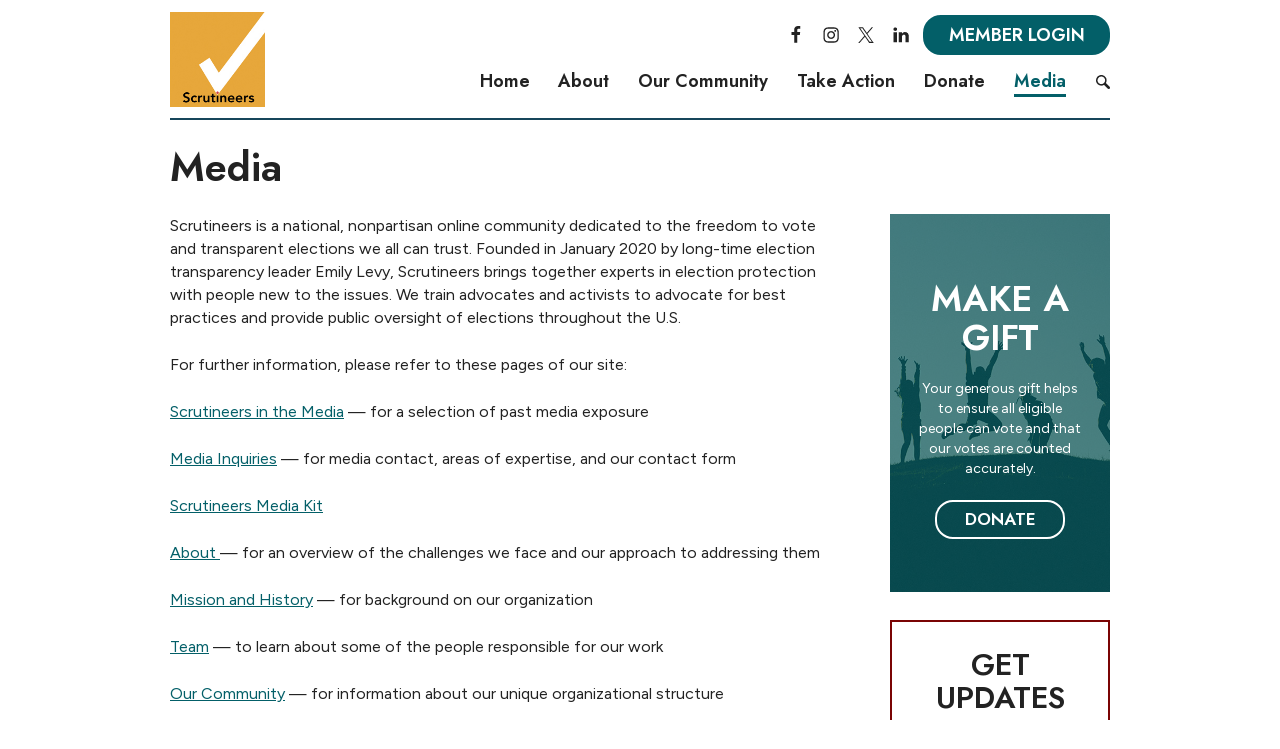

--- FILE ---
content_type: application/javascript
request_url: https://scrutineers.org/wp-content/themes/pioneer/js/main.js?ver=2.8
body_size: 1651
content:
jQuery(document).ready(function ($) {

/*	==========================================================================
	Toggle CSS classes for focused navigation items to improve accessibility
	========================================================================== */
	jQuery( '#masthead' ).on( 'focusin focusout', '#menu-primary-menu .sub-menu a', function(){
		jQuery( this )
			.parent( 'li' ).toggleClass( 'focused' )
			.closest( '#menu-primary-menu > li.menu-item-has-children' ).toggleClass( 'focused' );
	});

/*	==========================================================================
	MeanMenu init and options
	========================================================================== */
	jQuery('header nav').meanmenu( {
		meanScreenWidth: '767',
		meanMenuCloseSize: '2rem',
		meanMenuContainer: '.mobile-nav',
		meanContract: '–'
	});


/*	==========================================================================
	Toggle Search Bar
	========================================================================== */
	jQuery('.search-toggle').on('click', function(e) {

		// Open or close the search form
		jQuery('#masthead .search-form').toggleClass('search-open');

		// Adjust the search toggle link and its ARIA attribute for accessibility
		var $search_toggle = jQuery('.search-toggle');
		var $search_toggle_expanded = $search_toggle.attr( 'aria-expanded' );
		$search_toggle.toggleClass('search-open').attr( 'aria-expanded', ( $search_toggle_expanded === 'true' ) ? 'false' : 'true' );
		
		// Once the search form transitions to display place the cursor inside it
		jQuery( '#masthead .search-form' ).one( 'transitionend webkitTransitionEnd oTransitionEnd MSTransitionEnd', function(){
			var $this = $( this );

			if( $this.hasClass( 'search-open' ) === true ){
				$this.find( 'input[type="search"]' ).focus();
			}
		});
		
		e.preventDefault();
	});


/*	==========================================================================
	iOS body class
	========================================================================== */
	if (navigator.userAgent.match(/(iPod|iPhone|iPad)/)) {
		jQuery('body').addClass('agent-ios');
	}


/*	==========================================================================
	Wrap <address> tags with Google Maps links
	========================================================================== */
	jQuery('address').each(function () {
		var link = "<a href='http://maps.google.com/maps?q=" + encodeURIComponent( jQuery(this).text() ) + "' class='map-link' target='_blank'>" + jQuery(this).html() + "</a>";
		jQuery(this).html(link);
	});

	/*  ==========================================================================
	Remove Bottom Border from Anchors that contain Images

	If the anchor links are designed out to have bottom borders this will remove the bottom border
	when a user adds a linked image within the content editor.
	========================================================================== */
	$('img').parent('a').css('border-bottom', 'none');


	/*  ==========================================================================
	Open Default WordPress Gallery Pictures in New Tab
	========================================================================== */
	$('.gallery .gallery-item a').attr('target', '_blank');


	/*	==========================================================================
	Double Tap and Go makes primary navigation dropdowns work on tablets
	========================================================================== */
	$( '#site-navigation #menu-primary-menu' ).doubleTapToGo({
		selectorChain: '> li:has(ul)'
	});


	/* ============================================================================
	Homepage Statistics Block - Numbers Count Up (See https://github.com/inorganik/countUp.js)
	============================================================================ */
	const numberElements = document.querySelectorAll( '.homepage-statistics .stat span.number' );
	numberElements.forEach( function( numberElement ) {
		const endNumber      = parseFloat( numberElement.getAttribute( 'data-end-number' ) );
		const countAnimation = new countUp.CountUp(
			numberElement,
			endNumber,
			{
				duration: 2.5, // Duration in seconds
				enableScrollSpy: true, // Animate when the element enters view
				scrollSpyOnce: true, // Only animate once
				decimalPlaces: parseInt( numberElement.getAttribute( 'data-num-decimal-places' ), 10 ),
			}
		);
		countAnimation.start();
	});

	/* ============================================================================
	Homepage Blocks Background Colors
	Alternate colors but skip Tiles blocks and combine single Text Callouts that have right-aligned buttons
	============================================================================ */
	const homepageBlocks = document.querySelectorAll( 'body.home .site-main > section' );
	if ( homepageBlocks && homepageBlocks.length > 0 ) {

		let sectionCounter               = 1;
		let previousBlockClasses         = [];
		const requiredTextCalloutClasses = [ 'text-callouts', 'callout-num-1', 'has-buttons-on-the-right' ];

		homepageBlocks.forEach( ( block ) => {

			// Skip Tiles blocks so they aren't factored into the alternating background colors.
			if ( block.classList.contains( 'homepage-tiles' ) ) {

				return;
			}

			const blockClasses                            = block.classList.value.split( ' ' );
			const isSingleTextCalloutButtonRight          = requiredTextCalloutClasses.every( requiredClass => blockClasses.includes( requiredClass ) );
			const wasPreviousSingleTextCalloutButtonRight = requiredTextCalloutClasses.every( requiredClass => previousBlockClasses.includes( requiredClass ) );
			const previousBlockHasColoredBackground       = previousBlockClasses.includes( 'colored-background' );
			
			// If this block and the previous block are Text Callouts with a single callout and right aligned buttons, treat them as one block.
			if ( isSingleTextCalloutButtonRight && wasPreviousSingleTextCalloutButtonRight ) {

				if ( previousBlockHasColoredBackground ) {

					block.classList.add( 'colored-background' );
				}

				return;
			}

			// Add colored-background class to alternating blocks.
			if ( sectionCounter % 2 === 0 ) {

				block.classList.add( 'colored-background' );
			}

			previousBlockClasses = block.classList.value.split( ' ' );

			sectionCounter++;
		});
	}
});


--- FILE ---
content_type: application/javascript
request_url: https://scrutineers.org/wp-content/plugins/wi-customizations/assets/dist/js/custom_blocks_frontend.bundle.js?ver=9.14
body_size: 710
content:
!function(){var t={289:function(){jQuery(document).ready((function(t){const e=t(".progress-bar-outer");function i(){e.each((function(){const e=t(this);if(function(e){const i=e.offset().top,n=i+e.outerHeight(),o=t(window).scrollTop(),s=o+t(window).height();return n>o&&i<s}(e)){const t=e.find(".progress-bar-inner");t.css("width",t.data("width"))}}))}setTimeout(i,500),t(window).on("scroll resize",i)}))},418:function(){jQuery(document).ready((function(t){t(".wp-block-wired-impact-accordion > .wp-block-wired-impact-section > .section-heading a").on("click",(function(e){const i=t(this),n=t("#"+i.attr("aria-controls")),o=n.closest(".wp-block-wired-impact-section");i.attr("aria-expanded",((t,e)=>"true"===e?"false":"true")),o.toggleClass("is-open"),n.slideToggle(300),e.preventDefault()}))}))},432:function(){jQuery(document).ready((function(t){function e(){const e=t(".wp-block-wired-impact-tabs");if(!e.length)return!1;e.each((function(e){const i=t(this),n=i.find("> div > .wp-block-wired-impact-section.is-open").length,o="none"!==i.children("ul").css("display");o&&i.find("> div > .wp-block-wired-impact-section > .section-content").css("display",""),o&&(n>1||0===n)?(i.find("> ul > .tab").removeClass("is-open").children("a").attr("aria-expanded","false"),i.find("> ul > .tab:first-child").addClass("is-open").children("a").attr("aria-expanded","true"),i.find("> div > .wp-block-wired-impact-section").removeClass("is-open"),i.find("> div > .wp-block-wired-impact-section:first-child").addClass("is-open")):!o&&n>0&&i.find("> div > .wp-block-wired-impact-section.is-open > .section-content").css("display","block")}))}t(".wp-block-wired-impact-tabs").each((function(){const e=t(this),i=e.find('> ul[role="tablist"]'),n=e.find("> div > .wp-block-wired-impact-section");n.length>0&&(i.empty(),n.each((function(e){const n=t(this),o=n.find("> .section-content").attr("id"),s=n.find("> .section-heading h3").text(),c=t('<li class="tab"><a href="#" role="tab" aria-expanded="false" aria-controls="'+o+'">'+s+"</a></li>");i.append(c)})))})),t(".wp-block-wired-impact-tabs").on("click","> div > .wp-block-wired-impact-section > .section-heading a, > ul .tab a",(function(e){const i=t(this),n=t("#"+i.attr("aria-controls")),o=n.closest(".wp-block-wired-impact-section"),s=i.closest(".wp-block-wired-impact-tabs").find("> ul");if("none"!==s.css("display")){const t=i.parent(),e=t.closest(".wp-block-wired-impact-tabs").find("> div > .wp-block-wired-impact-section");s.children().removeClass("is-open").children("a").attr("aria-expanded","false"),e.removeClass("is-open"),t.addClass("is-open")}else s.find('> .tab a[aria-controls="'+i.attr("aria-controls")+'"]').parent().toggleClass("is-open");i.attr("aria-expanded",((t,e)=>"true"===e?"false":"true")),o.toggleClass("is-open"),"none"===s.css("display")&&n.slideToggle(300),e.preventDefault()})),e(),t(window).resize(e)}))}},e={};function i(n){var o=e[n];if(void 0!==o)return o.exports;var s=e[n]={exports:{}};return t[n](s,s.exports,i),s.exports}i.n=function(t){var e=t&&t.__esModule?function(){return t.default}:function(){return t};return i.d(e,{a:e}),e},i.d=function(t,e){for(var n in e)i.o(e,n)&&!i.o(t,n)&&Object.defineProperty(t,n,{enumerable:!0,get:e[n]})},i.o=function(t,e){return Object.prototype.hasOwnProperty.call(t,e)},function(){"use strict";i(289),i(418),i(432)}()}();